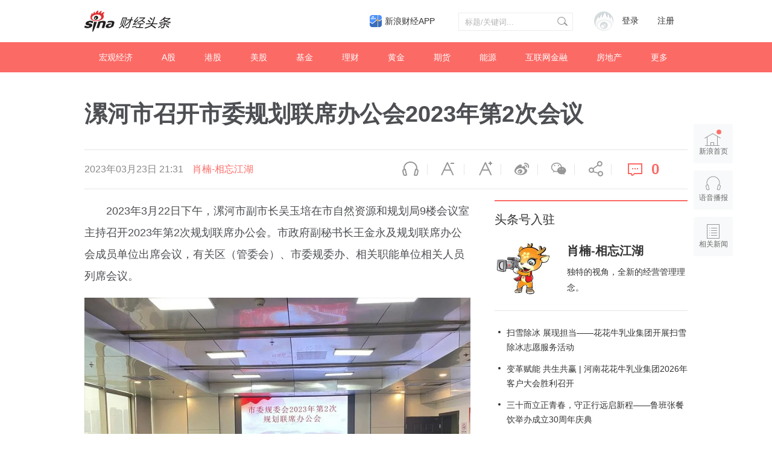

--- FILE ---
content_type: application/javascript; charset=UTF-8
request_url: https://cj.sina.cn/k/api/article/goods?callback=jQuery1112020562035218657382_1768983469374&url=http%3A%2F%2Fcj.sina.cn%2Farticles%2Fview%2F2081511671%2F7c1158f7001010vkb&_=1768983469375
body_size: -202
content:
try{jQuery1112020562035218657382_1768983469374({"result":{"status":{"code":11,"msg":"no   goods"},"timestamp":"Wed Jan 21 16:17:54 +0800 2026","data":[]}});}catch(e){};